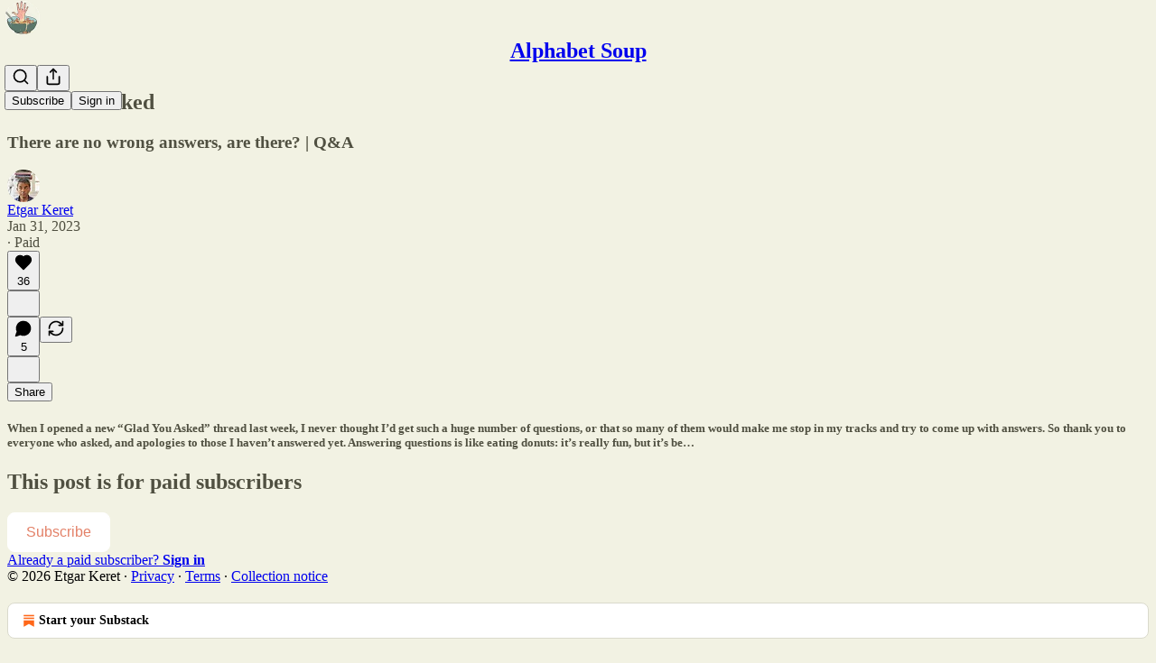

--- FILE ---
content_type: application/javascript
request_url: https://substackcdn.com/bundle/static/js/async/3324.13d11f87.js
body_size: 21342
content:
"use strict";(self.webpackChunksubstack=self.webpackChunksubstack||[]).push([["3324"],{75030:function(e,t,r){r.d(t,{A:()=>n});let n={elevatedTheme:"elevatedTheme-fBklGV"}},4438:function(e,t,r){r.d(t,{A:()=>n});let n={link:"link-LIBpto"}},72458:function(e,t,r){r.d(t,{A:()=>n});let n={avatar:"avatar-u8q6xB",ltr:"ltr-qDBmby",rtl:"rtl-zsi3Q8",overlap:"overlap-q75iOo",last:"last-JfNEJ_"}},78340:function(e,t,r){r.d(t,{A:()=>n});let n={buttonBase:"buttonBase-GK1x3M",buttonText:"buttonText-X0uSmG",grow:"grow-R0h_fk",size_xs:"size_xs-Q62jAa",sizeXs:"size_xs-Q62jAa",size_sm:"size_sm-G3LciD",sizeSm:"size_sm-G3LciD",size_md:"size_md-gCDS3o",sizeMd:"size_md-gCDS3o",size_lg:"size_lg-A_bUNK",sizeLg:"size_lg-A_bUNK",rounded:"rounded-SYxRdz",buttonStyle:"buttonStyle-r7yGCK",priority_primary:"priority_primary-RfbeYt",priorityPrimary:"priority_primary-RfbeYt","priority_primary-mono":"priority_primary-mono-P_CW5x",priorityPrimaryMono:"priority_primary-mono-P_CW5x",priority_destructive:"priority_destructive-NKsm9Q",priorityDestructive:"priority_destructive-NKsm9Q","priority_secondary-destructive":"priority_secondary-destructive-xg9221",prioritySecondaryDestructive:"priority_secondary-destructive-xg9221",loading:"loading-ddiesl",priority_secondary:"priority_secondary-S63h9o",prioritySecondary:"priority_secondary-S63h9o","priority_secondary-accent":"priority_secondary-accent-WwlIuq",prioritySecondaryAccent:"priority_secondary-accent-WwlIuq","priority_secondary-outline":"priority_secondary-outline-MgyjoK",prioritySecondaryOutline:"priority_secondary-outline-MgyjoK",priority_tertiary:"priority_tertiary-rlke8z",priorityTertiary:"priority_tertiary-rlke8z","priority_tertiary-accent":"priority_tertiary-accent-_S602l",priorityTertiaryAccent:"priority_tertiary-accent-_S602l",priority_quaternary:"priority_quaternary-kpMibu",priorityQuaternary:"priority_quaternary-kpMibu",media:"media-XfKJl4",textButton:"textButton-CeUBxU",iconButtonBase:"iconButtonBase-dJGHgN buttonBase-GK1x3M",iconButton:"iconButton-mq_Et5 iconButtonBase-dJGHgN buttonBase-GK1x3M",buttonSpinner:"buttonSpinner-GMiUY5"}},60539:function(e,t,r){r.d(t,{A:()=>n});let n={container:"container-jte8en",divider:"divider-Ti4OTa"}},57241:function(e,t,r){r.d(t,{A:()=>n});let n={layout:"layout-q5QzAB"}},55739:function(e,t,r){r.d(t,{A:()=>n});let n={backdrop:"backdrop-IqiELY",transition:"transition-CrwMKT",from:"from-UFAeOt",to:"to-HQoi62"}},74084:function(e,t,r){r.d(t,{A:()=>n});let n={closeButton:"closeButton-YU1ngO",absolute:"absolute-ecQ0HE",imageCloseButton:"imageCloseButton-YQIpP0"}},18359:function(e,t,r){r.d(t,{A:()=>n});let n={panel:"panel-ulWfet",mobile:"mobile-iKIEQ3",fullscreenMobile:"fullscreenMobile-uSmZ_w"}},3483:function(e,t,r){r.d(t,{A:()=>n});let n={spinner:"spinner-q_nGBK",thinker:"thinker-EMr_ky",radialProgress:"radialProgress-WMgO9h",linearProgress:"linearProgress-mKShnL",segmentedProgress:"segmentedProgress-nX6QlM",theme_default:"theme_default-qMdqgV",themeDefault:"theme_default-qMdqgV",theme_media:"theme_media-rlxg52",themeMedia:"theme_media-rlxg52",theme_accent:"theme_accent-G2_5gC",themeAccent:"theme_accent-G2_5gC",theme_success:"theme_success-CEeMXY",themeSuccess:"theme_success-CEeMXY",bg:"bg-UXIMqb",fg:"fg-MeJce5",spin:"spin-C_7zWX",linearProgressFill:"linearProgressFill-HZS3R2",segment:"segment-dbrb2q",active:"active-WElPWD"}},25616:function(e,t,r){r.d(t,{A:()=>n});let n={text:"text-D8GloI",badge:"badge-dwcqRz",static:"static-XUAQjT","frame-accent-fg-purple":"frame-accent-fg-purple-DS2Dz6",frameAccentFgPurple:"frame-accent-fg-purple-DS2Dz6"}},77700:function(e,t,r){r.d(t,{A:()=>n});let n={root:"root-JjzOuP",sm:"sm-NTA_dM",md:"md-t9_OLv",theme_error:"theme_error-iKFnqH",themeError:"theme_error-iKFnqH",thumb:"thumb-OAFcQz",theme_accent:"theme_accent-jLc1V8",themeAccent:"theme_accent-jLc1V8",theme_success:"theme_success-OT7UOf",themeSuccess:"theme_success-OT7UOf",theme_select:"theme_select-ZrBXM7",themeSelect:"theme_select-ZrBXM7"}},62614:function(e,t,r){r.d(t,{A:()=>n});let n={tag:"tag-XbOVLt",clickable:"clickable-nTmG6b",trailing:"trailing-TAQX7m",leading:"leading-mI5Ihl",fillIcon:"fillIcon-dQ0mii",theme_default:"theme_default-ZkFeoy",themeDefault:"theme_default-ZkFeoy",priority_primary:"priority_primary-uPxff5",priorityPrimary:"priority_primary-uPxff5",theme_accent:"theme_accent-Y2sqZY",themeAccent:"theme_accent-Y2sqZY",theme_error:"theme_error-Ob6GzK",themeError:"theme_error-Ob6GzK",theme_success:"theme_success-rIz3Am",themeSuccess:"theme_success-rIz3Am",theme_warn:"theme_warn-Cpi08d",themeWarn:"theme_warn-Cpi08d",theme_paid:"theme_paid-dQGqrS",themePaid:"theme_paid-dQGqrS",theme_substack:"theme_substack-jJ5UVL",themeSubstack:"theme_substack-jJ5UVL",theme_select:"theme_select-sAp6Wr",themeSelect:"theme_select-sAp6Wr",priority_secondary:"priority_secondary-AEjb79",prioritySecondary:"priority_secondary-AEjb79","priority_secondary-outline":"priority_secondary-outline-RpooJS",prioritySecondaryOutline:"priority_secondary-outline-RpooJS",priority_tertiary:"priority_tertiary-HMnJV4",priorityTertiary:"priority_tertiary-HMnJV4",media:"media-cKchX2"}},51637:function(e,t,r){r.d(t,{A:()=>n});let n={toast:"toast-IVcFeu",open:"open-wKtjtc",close:"close-IvWMAm",closeSwipe:"closeSwipe-BIL6rc"}},88419:function(e,t,r){r.d(t,{A:()=>n});let n={content:"content-etG1Ty"}},66760:function(e,t,r){r.d(t,{A:()=>n});let n={lock:"lock-Dt1XAq"}},23623:function(e,t,r){r.d(t,{a:()=>a});var n=r(4006),i=r(10996);let a=e=>{let{children:t,disable:r}=e;return r?(0,n.Y)(n.FK,{children:t}):(0,n.Y)(i.NP,{theme:"dark-theme",children:t})}},38305:function(e,t,r){r.d(t,{K:()=>a});var n=r(4006),i=r(84605);function a(e){let{array:t,limit:r,formatter:a=e=>e,othersFormatter:o=e=>e}=e,l=t.map(a).filter(Boolean).slice(0,r),{iString:c,iPlural:s}=(0,i.GO)(),d=c("and");if(0===l.length)return t.length?s("one person","%1 people",t.length):c("zero people");if(1===l.length)return l[0];if(2===l.length)return(0,n.FD)(n.FK,{children:[l[0]," ",d," ",l[1]]});let u=l.slice(0,-1).map(e=>(0,n.FD)(n.FK,{children:[e,", "]})),p=t.length-l.length;return p>0?(0,n.FD)(n.FK,{children:[u,d," ",o((0,n.FD)(n.FK,{children:[p+1," ",s("other","others",p+1)]}))]}):(0,n.FD)(n.FK,{children:[u,d," ",l[l.length-1]]})}},27437:function(e,t,r){r.r(t),r.d(t,{ProfileHoverCard:()=>l});var n=r(4006),i=r(7358),a=r(65824),o=r(30192);function l(e){let{trigger:t,subject:r,disabled:l,utmSource:c}=e;return(0,a.nL)(r)?(0,n.Y)(o.j,{trigger:t,disabled:l,children:(0,n.Y)(i.a,{subject:r,utmSource:c,trackOnShow:!0})}):(0,n.Y)(n.FK,{children:t})}},92825:function(e,t,r){r.d(t,{f:()=>A,S:()=>C});var n=r(4006),i=r(17402),a=r(89490),o=r(63136);function l(e){let{pub:t}=e,r=t.hero_text,i=t.rankingDetailFreeSubscriberCount;return r||i?(0,n.FD)(c,{children:[r&&(0,n.Y)(o.EY.B4,{clamp:3,children:r}),i&&(0,n.Y)(o.EY.B4,{color:"secondary",children:i})]}):null}let c=(0,a.I4)({display:"flex",direction:"column",gap:2});var s=r(84605),d=r(46271),u=r(35369),p=r(85050),m=r(39318);if(!/^(3195|7582|8893|9623)$/.test(r.j))var h=r(57324);function f(e){let{pub:t,isContributor:r,isSubscribed:i,utmSource:a}=e,{iString:o}=(0,s.GO)(),l=(0,d.Jd)(),c=(0,p.s)({surface:"profile"}),f=(0,m.eV6)(t,{user:l,addBase:!0,utm_source:a||h.VU.pubHoverCard,utm_medium:h.Jn.web,utm_campaign:h._9.profilePage});return r?null:(0,n.Y)(g,{children:i?(0,n.Y)(u.$n,{priority:"secondary-outline",href:f,size:"sm",children:o("Subscribed")}):(0,n.Y)(u.$n,{priority:"primary",href:f,onClick:c(t),size:"sm",children:o("Subscribe")})})}let g=(0,a.I4)({display:"flex",direction:"column",paddingTop:4});var v=r(81203);function y(e){var t;let{pub:r}=e,i=(0,m.fOI)(r),a=r.name||"",l=null!=(t=r.subdomain)?t:"";return(0,n.FD)(b,{children:[(0,n.FD)(_,{children:[(0,n.Y)(o.EY.B2,{weight:"medium",children:(0,n.Y)(o.Yq,{href:i,children:a})}),(0,n.Y)(o.EY.B4,{color:"secondary",children:(0,n.Y)(o.Yq,{href:i,children:l})})]}),(0,n.Y)(v.wg,{pub:r,size:48})]})}let b=(0,a.I4)({display:"flex",direction:"row",gap:12}),_=(0,a.I4)({display:"flex",direction:"column",flex:"grow",gap:2});var Y=r(57820);function w(){return(0,n.Y)(A,{children:(0,n.Y)(Y.y$,{flex:"grow",padding:40})})}var x=r(86500),k=r(76528);function C(e){var t;let{pubId:r,utmSource:a,trackOnShow:o}=e,{data:c}=(0,k.OU)("/api/v1/publication/public/".concat(r),{shouldRevalidate:!1});return((0,i.useEffect)(()=>{o&&c&&(0,x.u4)(x.qY.PUBLICATION_HOVER_CARD_SHOWN,{publication_id:r})},[o,null==c||null==(t=c.pub)?void 0:t.id]),c)?(0,n.FD)(A,{children:[(0,n.Y)(y,{pub:c.pub}),(0,n.Y)(l,{pub:c.pub}),(0,n.Y)(f,{isContributor:c.isContributor,isSubscribed:c.isSubscribed,pub:c.pub,utmSource:a})]}):(0,n.Y)(w,{})}let A=(0,a.I4)({display:"flex",direction:"column",sizing:"border-box",width:320,gap:12,padding:12})},84777:function(e,t,r){r.d(t,{m:()=>o});var n=r(4006),i=r(92825),a=r(30192);let o=e=>{let{pubId:t,trigger:r,utmSource:o,disabled:l}=e;return(0,n.Y)(a.j,{trigger:r,disabled:l,children:(0,n.Y)(i.S,{pubId:t,utmSource:o,trackOnShow:!0})})}},83126:function(e,t,r){r.d(t,{_:()=>o});var n=r(4006),i=r(97731),a=r(21673);function o(e){let{className:t,type:r,accentColor:o}=e;return(0,n.FD)(i.A,{name:"ReaderBadgeIcon",className:t,svgParams:{width:22,height:22,viewBox:"0 0 22 22"},fill:"none",stroke:"none",strokeWidth:1,children:[(0,n.Y)("circle",{cx:"11",cy:"11",r:"11",fill:"var(--color-bg-primary)"}),(0,n.Y)("circle",{cx:"11",cy:"11",r:"9",fill:o||a.v}),"subscribed"===r?(0,n.FD)(n.FK,{children:[(0,n.Y)("ellipse",{rx:"2.72196",ry:"2.68806",transform:"matrix(0.707101 -0.707113 0.707101 0.707113 12.926 12.9255)",stroke:"white"}),(0,n.Y)("ellipse",{rx:"2.72196",ry:"2.68806",transform:"matrix(0.707101 -0.707113 0.707101 0.707113 9.07543 9.07503)",stroke:"white"}),(0,n.Y)("ellipse",{rx:"2.68806",ry:"2.72196",transform:"matrix(-0.707101 -0.707113 -0.707101 0.707113 9.05152 12.9494)",stroke:"white"}),(0,n.Y)("ellipse",{rx:"2.68806",ry:"2.72196",transform:"matrix(-0.707101 -0.707113 -0.707101 0.707113 12.95 9.05009)",stroke:"white"})]}):(0,n.FD)(n.FK,{children:[(0,n.Y)("path",{d:"M11.9018 10.3229C11.9018 12.2029 10.3777 13.7269 8.49775 13.7269C6.61777 13.7269 5.09375 12.2029 5.09375 10.3229C5.09375 8.44296 6.61777 6.91894 8.49775 6.91894C10.3777 6.91894 11.9018 8.44296 11.9018 10.3229Z",stroke:"white"}),(0,n.Y)("path",{d:"M12.8178 13.4959C12.8178 15.3759 11.2938 16.8999 9.41377 16.8999C7.5338 16.8999 6.00977 15.3759 6.00977 13.4959C6.00977 11.6159 7.5338 10.0919 9.41377 10.0919C11.2938 10.0919 12.8178 11.6159 12.8178 13.4959Z",stroke:"white"}),(0,n.Y)("path",{d:"M15.9564 13.503C15.9564 15.383 14.4324 16.907 12.5524 16.907C10.6725 16.907 9.14844 15.383 9.14844 13.503C9.14844 11.623 10.6725 10.099 12.5524 10.099C14.4324 10.099 15.9564 11.623 15.9564 13.503Z",stroke:"white"}),(0,n.Y)("path",{d:"M14.4047 8.49824C14.4047 10.3782 12.8807 11.9022 11.0007 11.9022C9.1207 11.9022 7.59668 10.3782 7.59668 8.49824C7.59668 6.61826 9.1207 5.09424 11.0007 5.09424C12.8807 5.09424 14.4047 6.61826 14.4047 8.49824Z",stroke:"white"}),(0,n.Y)("path",{d:"M16.9066 10.3229C16.9066 12.2029 15.3826 13.7269 13.5026 13.7269C11.6227 13.7269 10.0986 12.2029 10.0986 10.3229C10.0986 8.44296 11.6227 6.91894 13.5026 6.91894C15.3826 6.91894 16.9066 8.44296 16.9066 10.3229Z",stroke:"white"})]})]})}},97731:function(e,t,r){r.d(t,{A:()=>d});var n=r(69277),i=r(70408),a=r(32641),o=r(4006),l=r(95977),c=r(92636),s=r(39891);let d=e=>{var{name:t,svgParams:r,isStatic:d,height:u,fill:p,stroke:m,version:h=4,strokeWidth:f=1.8,strokeLinecap:g,strokeLinejoin:v,alt:y,additionalStaticParams:b={},children:_}=e,Y=(0,a._)(e,["name","svgParams","isStatic","height","fill","stroke","version","strokeWidth","strokeLinecap","strokeLinejoin","alt","additionalStaticParams","children"]);let w=u?(r.width||1)*u/(r.height||1):r.width||1,x=u||r.height||1;return d?(0,o.Y)(l.A,(0,n._)({src:(0,s.dJ)((0,c.yR)("/icon/".concat(t),{v:h||4,height:2*x,fill:p,stroke:m,strokeWidth:2*f,strokeLinecap:g,strokeLinejoin:v}),2*w,{format:"png",crop:"scale"}),width:w,height:x,style:{maxWidth:"".concat(w,"px")},alt:y||""},b,Y)):(0,o.Y)("svg",(0,i._)((0,n._)({role:"img",style:u?{height:"".concat(x,"px"),width:"".concat(w,"px")}:void 0,width:w,height:x,viewBox:r.viewBox||"0 0 ".concat(r.width," ").concat(r.height),fill:p||r.fill||"none",strokeWidth:f||"number"==typeof f?Number(f):"number"==typeof r.strokeWidth?r.strokeWidth:1,stroke:m||r.stroke||"#000",strokeLinecap:g,strokeLinejoin:v,xmlns:"http://www.w3.org/2000/svg"},Y),{children:(0,o.FD)("g",{children:[(0,o.Y)("title",{children:y||""}),_]})}))}},58050:function(e,t,r){r.d(t,{A:()=>M,cC:()=>z,km:()=>S,ku:()=>A,tg:()=>N,uy:()=>I});var n=r(69277),i=r(79785),a=r(4006),o=r(91648),l=r.n(o),c=r(74242),s=r(31062),d=r(17402),u=r(25250),p=r(82936),m=r(84605),h=r(46271),f=r(72026),g=r(6547),v=r(94729),y=r(76528),b=r(68349),_=r(88774),Y=r(36372),w=r(46453),x=r(50963);function k(){let e=(0,i._)(["Followed ",""]);return k=function(){return e},e}function C(){let e=(0,i._)(["Unfollowed ",""]);return C=function(){return e},e}function A(e){let t=(0,h.Jd)();return(0,y.OU)("/api/v1/feed/following",(0,n._)({auto:!!t},e))}function I(){let{mutate:e}=(0,u.iX)();return function(){for(var t=arguments.length,r=Array(t),n=0;n<t;n++)r[n]=arguments[n];return e("/api/v1/feed/following",...r)}}function N(e,t){let{data:r}=A(t);return(null!=r?r:[]).includes(null!=e?e:0)}function M(e,t,r){let{isFollowing:n,toggle:i}=z(e,t,r),o=(0,h.Jd)(),l=(0,p.Hv)(null==e?void 0:e.id),c=!!(o&&e&&o.id!==e.id)&&!l,s=[];return c&&s.push((0,a.Y)(_.Dr,{leading:n?(0,a.Y)(g.A,{stroke:"var(--color-fg-primary)"}):(0,a.Y)(f.D,{stroke:"var(--color-fg-primary)"}),onClick:i,children:n?"Unfollow":"Follow"})),s}function z(e,t,r,n){let i=(0,h.Jd)(),{onboardingModalRef:o,requireLogin:d}=(0,w.eE)(),u=N(null==e?void 0:e.id,n),{mutate:p,data:f}=A(n),g=(0,Y.d)(),y=(0,x.$k)((null==e?void 0:e.name)||""),{iString:_,iTemplate:I}=(0,m.GO)(),M=async n=>{if(e){if(!i&&o.current)return void(d?d():o.current.open());p(function(){let t=arguments.length>0&&void 0!==arguments[0]?arguments[0]:[];return n?[...t,e.id]:l()(t,e.id)},{revalidate:!1});try{await (0,v.x6)("/api/v1/feed/".concat(e.id,"/follow"),{method:n?"POST":"DELETE",json:{surface:t,noteId:r}}),g.popToast(()=>(0,a.Y)(Y.y,{Icon:n?c.A:s.A,text:n?I(k(),y):I(C(),y),cta:_("Undo"),onAccept:()=>M(!n)}))}catch(e){g.popToast(()=>(0,a.Y)(Y.y,{text:(0,b.uX)(e)}));return}}};return{isFollowing:u,toggle:()=>M(!u),isLoaded:!!f}}function S(e,t,r){let{isFollowing:n,toggle:i}=z(e,t,r),[a,o]=(0,d.useState)(!1);return{isFollowing:n,buttonProps:{onClick:()=>{i(),n||o(!0)},onMouseLeave:()=>o(!1)}}}},46271:function(e,t,r){if(r.d(t,{Jd:()=>g,Qg:()=>v,ur:()=>y,vu:()=>f}),/^(1889|2101|2210|4558|5775|6578|887|8981)$/.test(r.j))var n,i,a,o,l=r(69277);if(/^(1889|2101|2210|4558|5775|6578|887|8981)$/.test(r.j))var c=r(70408);var s=r(4006),d=r(17402),u=r(94729);let p="undefined"!=typeof window&&null!=(a=null==(n=window._preloads)?void 0:n.user)?a:null,m="undefined"!=typeof window&&null!=(o=null==(i=window._preloads)?void 0:i.userSettings)?o:{},h=(0,d.createContext)({user:p,setUser:()=>void 0,userSettings:m,changeSetting:()=>Promise.resolve()});function f(e){let{defaultValue:t,userSettings:r,children:n}=e,[i,a]=(0,d.useState)(t||p),[o,f]=(0,d.useState)(null!=r?r:m),g=async(e,t,r,n)=>{if(!i&&!(null==n?void 0:n.token))return;let a=o[e];f((0,c._)((0,l._)({},o),{[e]:t}));try{await (0,u.x6)("/api/v1/user-setting",{method:"PUT",json:{type:e,value_bool:"bool"!==r&&(r||"boolean"!=typeof t)?void 0:t,value_datetime:"datetime"!==r&&(r||"string"!=typeof t)?void 0:t,value_text:"text"===r?t:void 0,token:null==n?void 0:n.token}})}catch(t){if(t instanceof u.fk)alert(t.getMessage()),f(t=>(0,c._)((0,l._)({},t),{[e]:a}));else throw t}},v=(0,d.useMemo)(()=>({user:i,setUser:a,userSettings:o,changeSetting:g}),[i,o]);return(0,s.Y)(h.Provider,{value:v,children:n})}function g(){return(0,d.useContext)(h).user}function v(){return(0,d.useContext)(h).userSettings}function y(){return(0,d.useContext)(h)}h.displayName="UserContext"},82203:function(e,t,r){r.d(t,{K:()=>d});var n=r(4006),i=r(32485),a=r.n(i),o=r(95977),l=r(41232),c=r(39891),s=r(87300);function d(e){let{src:t,size:r,framed:i,alt:d}=e;return(0,n.Y)(o.A,{className:a()(l.A.avatar,s.A.avatar,i&&s.A.framed),src:(0,c.dJ)(t),alt:d,style:{width:r,height:r,minWidth:r,minHeight:r,objectFit:"cover",margin:0,display:"inline",borderRadius:"50%"},width:r,height:r})}},31354:function(e,t,r){r.d(t,{O:()=>l,j:()=>o});var n=r(4006),i=r(17402);let a=(0,i.createContext)({});function o(e){let{entityKey:t,children:r}=e;return(0,n.Y)(a.Provider,{value:{entityKey:t},children:r})}function l(){return(0,i.useContext)(a).entityKey}},72026:function(e,t,r){r.d(t,{D:()=>i});var n=r(4006);function i(e){let{size:t=20,stroke:r="var(--color-light-fg-secondary)"}=e;return(0,n.Y)("svg",{width:t,height:t,viewBox:"0 0 24 24",fill:"none",stroke:r,xmlns:"http://www.w3.org/2000/svg",children:(0,n.Y)("path",{id:"Vector",d:"M18.6471 15.3333V18.6667M18.6471 18.6667L18.6471 22M18.6471 18.6667H22M18.6471 18.6667H15.2941M3 22C3 17.7044 6.69722 14.2222 11.258 14.2222C12.0859 14.2222 12.8854 14.3369 13.6394 14.5505M16.4118 6.44444C16.4118 8.89904 14.4102 10.8889 11.9412 10.8889C9.47214 10.8889 7.47059 8.89904 7.47059 6.44444C7.47059 3.98985 9.47214 2 11.9412 2C14.4102 2 16.4118 3.98985 16.4118 6.44444Z",strokeWidth:"2",strokeLinecap:"round","stroke-linejoin":"round"})})}},25859:function(e,t,r){r.d(t,{NY:()=>_,RC:()=>w,Yq:()=>x,yp:()=>Y});var n=r(69277),i=r(70408),a=r(32641),o=r(4006),l=r(32485),c=r.n(l);r(17402);var s=r(27437),d=r(84777),u=r(84605),p=r(46271);if(!/^(3195|7582|8893|9623)$/.test(r.j))var m=r(99662);var h=r(63136),f=r(83629),g=r(83357),v=r(39318),y=r(28700),b=r(4438);function _(e){var{user:t,utm_source:r,utm_content:l,ellipsis:c,useYou:s,onClick:d}=e,m=(0,a._)(e,["user","utm_source","utm_content","ellipsis","useYou","onClick"]);let{iString:h}=(0,u.GO)(),f=(0,p.Jd)(),g=(null==t?void 0:t.id)||(null==t?void 0:t.user_id)||0,v=s&&(null==f?void 0:f.id)===g?h("You"):"name"in t?t.name:h("User");return(0,o.Y)(Y,(0,i._)((0,n._)({user:t,utm_source:r,utm_content:l,ellipsis:c,onClick:d},m),{children:v}))}function Y(e){var{user:t,utm_source:r,utm_content:l,children:c,onClick:d,ellipsis:u}=e,p=(0,a._)(e,["user","utm_source","utm_content","children","onClick","ellipsis"]);let h=(0,i._)((0,n._)({},t),{id:t.author_id||t.user_id||t.id,name:t.user_profile_name||t.author_name||t.name,handle:(null==t?void 0:t.handle)||(null==t?void 0:t.author_handle)});return(0,o.Y)(s.ProfileHoverCard,{subject:h,utmSource:"feed",trigger:(0,o.Y)(x,(0,i._)((0,n._)({href:(0,y.gY)(t,{noBase:f.Z,utm_content:l,utm_source:r}),onClick:d,showBack:!0,ellipsis:u,className:p.className,target:(0,m.y)()?"_blank":void 0},p),{children:c}))})}function w(e){var{publication:t,utm_source:r,utm_content:l,children:c,onClick:s,ellipsis:u}=e,p=(0,a._)(e,["publication","utm_source","utm_content","children","onClick","ellipsis"]);return(0,o.Y)(d.m,{pubId:t.id,utmSource:"feed",trigger:(0,o.Y)(x,(0,i._)((0,n._)({href:(0,v.yRP)("".concat(t.base_url,"/"),{utm_content:l,utm_source:r}),onClick:s,ellipsis:u,className:p.className,target:(0,m.y)()?"_blank":void 0},p),{children:c}))})}function x(e){var{weight:t,color:r,decoration:l="hover-underline",ellipsis:s,native:d,className:u}=e,p=(0,a._)(e,["weight","color","decoration","ellipsis","native","className"]);let m=p.href,f=null==m?void 0:m.match(/^([a-z]+:)?\/\//),v=null!=d?d:f&&!(null==m?void 0:m.startsWith(document.location.origin));return(0,o.Y)(h.EY,{as:"span",ellipsis:s,weight:t,color:r,decoration:l,children:v?(0,o.Y)("a",(0,i._)((0,n._)({},p),{className:c()(u,b.A.link)})):(0,o.Y)(g.N,(0,i._)((0,n._)({},p),{className:c()(u,b.A.link)}))})}},6547:function(e,t,r){if(r.d(t,{A:()=>l}),/^(1889|2101|6578|887|8981)$/.test(r.j))var n=r(69277);if(/^(1889|2101|6578|887|8981)$/.test(r.j))var i=r(70408);if(/^(1889|2101|6578|887|8981)$/.test(r.j))var a=r(32641);var o=r(4006);function l(e){var{size:t=20,stroke:r="var(--color-light-fg-secondary)"}=e,l=(0,a._)(e,["size","stroke"]);return(0,o.Y)("svg",(0,i._)((0,n._)({},l),{width:t,height:t,viewBox:"0 0 24 24",fill:"none",stroke:r,xmlns:"http://www.w3.org/2000/svg",children:(0,o.Y)("path",{id:"Vector",d:"M3 22C3 17.7044 6.69722 14.2222 11.258 14.2222C11.5081 14.2222 11.7556 14.2326 12 14.2531M21.0039 16.3098L18.6469 18.6668M18.6469 18.6668L16.2899 21.0239M18.6469 18.6668L21.0178 21.0377M18.6469 18.6668L16.276 16.2959M16.4118 6.44444C16.4118 8.89904 14.4102 10.8889 11.9412 10.8889C9.47214 10.8889 7.47059 8.89904 7.47059 6.44444C7.47059 3.98985 9.47214 2 11.9412 2C14.4102 2 16.4118 3.98985 16.4118 6.44444Z",strokeWidth:"2",strokeLinecap:"round","stroke-linejoin":"round"})}))}},99662:function(e,t,r){r.d(t,{y:()=>n});function n(){return"undefined"!=typeof document&&document.location.pathname.startsWith("/embed/")}},56804:function(e,t,r){if(r.d(t,{o:()=>l,z:()=>c}),!/^(7582|8893|9623)$/.test(r.j))var n=r(69277);if(!/^(7582|8893|9623)$/.test(r.j))var i=r(70408);var a=r(99862),o=r(68349);function l(e,t){let r=arguments.length>2&&void 0!==arguments[2]?arguments[2]:{};e.defaultPrevented||(e.preventDefault(),c(t,(0,i._)((0,n._)({},r),{newTab:r.newTab||e.metaKey||e.ctrlKey||1===e.button})))}function c(e){let{native:t=!1,newTab:r=!1,replace:n,state:i}=arguments.length>1&&void 0!==arguments[1]?arguments[1]:{};r?Object.assign(document.createElement("a"),{target:"_blank",rel:"noopener",href:e}).click():t||(0,o.EW)(e)!==(0,o.EW)(window.location.href)?window.location.assign(e):"react-router"===window.__SUBSTACK_ROUTER_TYPE__?window.__reactRouterNavigate(s(e),{replace:n,state:i}):((0,a.route)(s(e),n),void 0!==i&&history.replaceState(i,""))}function s(e){try{let{pathname:t,search:r,hash:n}=new URL(e);return"".concat(t).concat(r).concat(n)}catch(t){return e}}},76528:function(e,t,r){r.d(t,{AA:()=>c,OU:()=>l,fk:()=>o.fk});var n=r(69277),i=r(32641),a=r(25250),o=r(94729);function l(e){let t=arguments.length>1&&void 0!==arguments[1]?arguments[1]:{},r=arguments.length>2?arguments[2]:void 0;var{deps:l,auto:c=!0,massage:s=async e=>e,shouldRevalidate:d=!0}=t,u=(0,i._)(t,["deps","auto","massage","shouldRevalidate"]);return(0,a.Ay)(c?l?[...l,e]:e:null,()=>(0,o.x6)(e,u).then(s),(0,n._)({},d?null:{revalidateIfStale:!1,revalidateOnFocus:!1,revalidateOnReconnect:!1},r))}function c(e){let t=arguments.length>1&&void 0!==arguments[1]?arguments[1]:{};var{deps:r}=t,n=(0,i._)(t,["deps"]);(0,a.uv)(r?[...r,e]:e,()=>(0,o.x6)(e,n))}},35369:function(e,t,r){r.d(t,{$n:()=>Y,Bj:()=>x,C3:()=>_,K0:()=>k,Nm:()=>y,az:()=>w,fv:()=>C,mZ:()=>A,vx:()=>b});var n=r(69277),i=r(70408),a=r(32641),o=r(4006),l=r(32485),c=r.n(l),s=r(17402),d=r(84605),u=r(68349),p=r(89490),m=r(76977),h=r(64456),f=r(57820),g=r(63136),v=r(78340);let y=(0,s.forwardRef)((e,t)=>{var{onClick:r,href:l,localNavigation:s,newTab:d,className:m,resetCss:h,state:f,replace:g}=e,y=(0,a._)(e,["onClick","href","localNavigation","newTab","className","resetCss","state","replace"]);let b=l?e=>{r&&(r.call(e.target,e),e.defaultPrevented)||(0,u.V2)(l,{event:e,local_navigation:s,newTab:d,replace:g,state:f})}:r;return(0,o.Y)(p.az,(0,i._)((0,n._)({as:"button",tabIndex:0,type:"button"},y),{ref:t,className:c()("pencraft",m,h&&v.A.buttonBase),onClick:b,"data-href":l}))});function b(e){var{href:t,children:r,newTab:l,localNavigation:s=!0,className:d,resetCss:u,priority:p="primary",size:m="md",rounded:h=!1,leading:f,trailing:g,loading:y}=e,b=(0,a._)(e,["href","children","newTab","localNavigation","className","resetCss","priority","size","rounded","leading","trailing","loading"]);return(0,o.FD)("a",(0,i._)((0,n._)({className:_({className:c()("pencraft",d,u&&v.A.buttonBase),priority:p,size:m,rounded:h,leading:f,trailing:g,loading:y}),href:t,target:l?"_blank":void 0,native:!!s&&void 0},b),{children:[y&&(0,o.Y)(w,{priority:p}),f,r,g]}))}function _(e){let{className:t,priority:r,size:n,rounded:i,leading:a,trailing:o,loading:l}=e;return c()(t,v.A.buttonBase,v.A.buttonText,v.A.buttonStyle,v.A["priority_".concat(r)],v.A["size_".concat(n)],i&&v.A.rounded,null!=a&&v.A.hasLeading,null!=o&&v.A.hasTrailing,l&&v.A.loading)}y.displayName="UnstyledButton";let Y=(0,s.forwardRef)(function(e,t){var{className:r,priority:l="primary",size:c="md",rounded:s,disabled:d,leading:u,trailing:p,children:m,loading:h}=e,f=(0,a._)(e,["className","priority","size","rounded","disabled","leading","trailing","children","loading"]);return(0,o.FD)(y,(0,i._)((0,n._)({className:_({className:r,priority:l,size:c,rounded:s,leading:u,trailing:p,loading:h}),disabled:d||h,"aria-busy":h?"true":void 0},f),{ref:t,children:[h&&(0,o.Y)(w,{priority:l}),u,m,p]}))}),w=e=>{let{priority:t}=e,{iString:r}=(0,d.GO)();return(0,o.FD)(o.FK,{children:[(0,o.Y)(f.y$,{size:20,className:c()(v.A.buttonSpinner,("primary"===t||"primary-mono"===t||"destructive"===t)&&v.A.spinnerLight)}),(0,o.Y)("span",{className:"sr-only",children:r("Loading")})]})};Y.displayName="Button";let x=(0,s.forwardRef)((e,t)=>{var{className:r,priority:l="primary",size:s="md",rounded:d,disabled:u,leading:p,trailing:m,children:h}=e,f=(0,a._)(e,["className","priority","size","rounded","disabled","leading","trailing","children"]);return(0,o.Y)(Y,(0,i._)((0,n._)({className:c()(r,v.A.media,d&&v.A.rounded),priority:l,size:s,disabled:u,leading:p,trailing:m,children:h},f),{ref:t}))});x.displayName="MediaButton";let k=(0,s.forwardRef)((e,t)=>{var{className:r,size:l="md",priority:s="secondary",rounded:d=!1,children:u}=e,p=(0,a._)(e,["className","size","priority","rounded","children"]);let m=(0,h.j)(u),f=p["aria-label"]||m;return(0,o.Y)(y,(0,i._)((0,n._)({className:c()(r,v.A.iconButton,v.A.buttonStyle,null!=l&&v.A["size_".concat(l)],s&&v.A["priority_".concat(s)],d&&v.A.rounded),"aria-label":f},p),{ref:t,children:u}))});k.displayName="IconButton";let C=/^(3195|7582|8893|9623)$/.test(r.j)?null:(0,s.forwardRef)((e,t)=>{var{label:r,icon:l,size:s=56,priority:d="secondary",className:u}=e,p=(0,a._)(e,["label","icon","size","priority","className"]);return(0,o.FD)(m.VP,{gap:8,alignItems:"center",width:s,children:[(0,o.Y)(y,(0,i._)((0,n._)({resetCss:!0,className:c()(u,v.A.buttonStyle,d&&v.A["priority_".concat(d)]),display:"flex",justifyContent:"center",alignItems:"center",width:s,height:s,radius:"lg",overflow:"hidden",position:"relative",animate:!0,"aria-label":r},p),{ref:t,children:l})),(0,o.Y)(g.EY.B5,{weight:"semibold",color:"primary",textAlign:"center",children:r})]})}),A=(0,s.forwardRef)((e,t)=>{var{className:r,size:l="md",priority:s="primary",children:d}=e,u=(0,a._)(e,["className","size","priority","children"]);let p=(0,h.j)(d),m=u["aria-label"]||p;return(0,o.Y)(k,(0,i._)((0,n._)({className:c()(r,v.A.media,v.A["size_".concat(l)],v.A["priority_".concat(s)]),size:l,priority:s,"aria-label":m},u),{ref:t,children:d}))});A.displayName="MediaIconButton"},33727:function(e,t,r){r.d(t,{Z:()=>_});var n=r(69277),i=r(70408),a=r(32641),o=r(4006),l=r(97213),c=r(17402),s=r(78649),d=r(89490),u=r(35369),p=r(76977),m=r(20500),h=r(76171),f=r(57820),g=r(75303),v=r(63136),y=r(56720);let b=()=>(0,o.Y)(p.VP,{flex:"grow",justifyContent:"center",alignItems:"center",children:(0,o.Y)(f.y$,{})}),_=e=>{var t,r,l,{children:u,gap:p=8,direction:m="column",radius:h="md",outline:f="detail",bg:v="primary",elevated:y=!0,loading:_,href:Y,onClick:w}=e,x=(0,a._)(e,["children","gap","direction","radius","outline","bg","elevated","loading","href","onClick"]);let k=Y||w,C=y?s.Q:c.Fragment,A=(0,o.Y)(d.az,(0,i._)((0,n._)({display:"flex",sizing:"border-box",direction:m,bg:v,outline:f,radius:h,gap:p,shadow:null!=(t=x.shadow)?t:y?"xs":void 0,pressable:null!=(r=x.pressable)?r:k?"lg":void 0,cursor:null!=(l=x.cursor)?l:k?"pointer":void 0},x),{children:_?(0,o.Y)(b,{}):u}));return(0,o.Y)(C,{children:k?(0,o.Y)(g.AE,{href:Y,onClick:w,children:A}):A})};_.Title=e=>{let{children:t}=e;return(0,o.Y)(h.JU,{ellipsis:!0,children:t})},_.Header=e=>{let{children:t}=e;return(0,o.Y)(p.fI,{justifyContent:"space-between",gap:12,paddingTop:20,paddingX:{desktop:20,mobile:12},children:t})},_.Body=e=>{var{children:t}=e,r=(0,a._)(e,["children"]);return(0,o.Y)(p.VP,(0,i._)((0,n._)({paddingX:{desktop:20,mobile:12}},r),{children:t}))},_.Footer=e=>{let{children:t}=e;return(0,o.Y)(p.VP,{paddingBottom:20,paddingX:{desktop:20,mobile:12},children:t})},_.Description=e=>{let{children:t}=e;return(0,o.Y)(m.EE,{children:t})},_.Loading=b,_.Value=e=>{let{children:t,size:r="md"}=e,n="sm"===r?v.EY.H3:v.EY.H2;return(0,o.Y)(n,{className:"value-MNKe0r",children:t})},_.Tooltip=e=>{let{title:t,text:r,disabled:n}=e;return(0,o.Y)(y.m_,{title:t,text:r,disabled:n,delayEnter:250,children:(0,o.Y)(p.ov,{width:20,height:20,children:(0,o.Y)(u.K0,{priority:"quaternary",size:"xs",children:(0,o.Y)(l.A,{size:16})})})})}},10238:function(e,t,r){r.d(t,{AG:()=>c,GJ:()=>a,QW:()=>o,Up:()=>l,eQ:()=>n,iC:()=>i});let n=1003,i=1002,a=1001,o=1e3,l=999,c=998},20500:function(e,t,r){r.d(t,{EE:()=>c,yn:()=>s});var n=r(69277),i=r(32641),a=r(4006),o=r(17402),l=r(63136);let c=(0,o.forwardRef)((e,t)=>{var{className:r}=e,o=(0,i._)(e,["className"]);return(0,a.Y)(l.EY.B4,(0,n._)({as:"span",color:"secondary",ref:t,className:r},o))}),s=/^(7582|8893)$/.test(r.j)?null:(0,o.forwardRef)((e,t)=>{var{className:r}=e,o=(0,i._)(e,["className"]);return(0,a.Y)(l.EY.B4,(0,n._)({as:"span",color:"error",ref:t,className:r},o))})},76171:function(e,t,r){r.d(t,{JU:()=>m,Sy:()=>f,sb:()=>h});var n=r(69277),i=r(70408),a=r(32641),o=r(4006),l=r(75159),c=r(32485),s=r.n(c),d=r(17402),u=r(76977),p=r(63136);let m=(0,d.forwardRef)((e,t)=>{var{className:r,children:c,htmlFor:d}=e,u=(0,a._)(e,["className","children","htmlFor"]);return(0,o.Y)(l.b,{asChild:!0,htmlFor:d,children:(0,o.Y)(p.EY.B4,(0,i._)((0,n._)({as:"label",weight:"medium",color:"primary",ref:t,cursor:"inherit",className:s()("pencraft",r)},u),{children:c}))})}),h=/^(3195|7582|8893|9623)$/.test(r.j)?null:(0,d.forwardRef)((e,t)=>{var{className:r,children:l}=e,c=(0,a._)(e,["className","children"]);return(0,o.Y)(m,(0,i._)((0,n._)({ref:t,className:r},c),{children:(0,o.FD)(u.Ye,{gap:4,alignItems:"center",children:[l,(0,o.Y)(v,{})]})}))}),f=/^(3195|7582|8893|9623)$/.test(r.j)?null:(0,d.forwardRef)((e,t)=>{var{className:r,children:l,hint:c}=e,s=(0,a._)(e,["className","children","hint"]);return(0,o.Y)(m,(0,i._)((0,n._)({ref:t,className:r},s),{children:(0,o.FD)(u.Ye,{gap:4,justifyContent:"space-between",children:[l,(0,o.Y)(g,{text:c})]})}))}),g=e=>{let{text:t}=e;return(0,o.Y)(p.EY,{color:"secondary",weight:"regular",children:t})},v=()=>(0,o.Y)(p.EY,{as:"span",color:"error",children:"*"})},75177:function(e,t,r){r.d(t,{N:()=>o});var n=r(4006),i=r(16074);if(!/^(7582|8893|9623)$/.test(r.j))var a=r(88206);function o(){return(0,n.Y)(i.c,{paddingY:4,pullX:a.aM})}},43145:function(e,t,r){r.d(t,{BZ:()=>Y,Dr:()=>y,T6:()=>w,VS:()=>_,Zw:()=>b});var n=r(69277),i=r(70408),a=r(32641),o=r(4006),l=r(81801),c=r(32485),s=r.n(c),d=r(17402),u=r(89490),p=r(35369),m=r(33397),h=r(88206),f=r(63136),g=r(11510),v=r(76722);let y=(0,d.forwardRef)(function(e,t){var{priority:r="primary",className:c,leading:u,trailing:f,children:y,href:_,download:Y,disabled:x,onClick:k,closeMenu:C,backgroundColor:A}=e,I=(0,a._)(e,["priority","className","leading","trailing","children","href","download","disabled","onClick","closeMenu","backgroundColor"]);let N=_?"a":p.Nm,{close:M}=(0,m.K)(),z=(0,g.Iu)();return(0,o.Y)(l.W.Item,{children:(0,o.FD)(N,(0,i._)((0,n._)({},I),{className:s()(v.A.item,v.A["priority_".concat(r)],z&&v.A.mobile,x&&v.A.disabled,c),style:(0,n._)({"--padding-x":z?"".concat(h.Ri.mobile,"px"):"".concat(h.Ri.desktop,"px"),"--padding-y":z?"".concat(h.YW.mobile,"px"):"".concat(h.YW.desktop,"px"),"--min-height":z?"".concat(h.vo.mobile,"px"):"".concat(h.vo.desktop,"px")},A?{background:A}:{}),resetCss:!0,onClick:e=>{x||(k&&k(e),!e.defaultPrevented&&(M?M():C&&C()))},href:x?"javascript:void(0)":_,download:Y,ref:t,children:[u&&(0,o.Y)(w,{children:(0,d.cloneElement)(u,{size:h.gy})}),(0,o.Y)(b,{priority:r,children:y}),f&&(0,o.Y)(w,{children:(0,d.cloneElement)(f,{size:h.gy})})]}))})});function b(e){let{priority:t,children:r}=e;return(0,o.Y)(f.EY.B4,{color:"destructive"===t?"error":"accent"===t?"accent":t,weight:"medium",align:"left",flex:"grow",children:r})}function _(e){let{children:t}=e;return(0,o.Y)(f.EY.B5,{color:"secondary",align:"left",children:t})}let Y=(0,u.I4)({width:h.gy,height:h.gy}),w=(0,u.I4)({display:"flex",flex:"auto",width:24,height:24,alignItems:"center",justifyContent:"center"})},99907:function(e,t,r){r.d(t,{H:()=>s});var n=r(4006),i=r(76977);if(!/^(7582|8893|9623)$/.test(r.j))var a=r(88206);var o=r(75177),l=r(63136),c=r(11510);function s(e){let{title:t,children:r,isFirst:a=!1,isHidden:l=!1}=e;return(0,n.FD)(i.VP,{gap:2,display:l?"none":"flex",children:[!a&&(0,n.Y)(o.N,{}),t&&(0,n.Y)(d,{children:t}),r]})}function d(e){let{children:t}=e,r=(0,c.Iu)();return(0,n.Y)(l.EY.B5,{color:"secondary",weight:"regular",paddingX:r?a.Ri.mobile:a.Ri.desktop,paddingTop:4,children:t})}},88206:function(e,t,r){r.d(t,{Ri:()=>c,YW:()=>s,aM:()=>l,gy:()=>o,lW:()=>i,o1:()=>u,ph:()=>n,vV:()=>a,vo:()=>d});let n=.975,i=8,a=250,o=16,l=4,c={desktop:6,mobile:12},s={desktop:6,mobile:8},d={desktop:32,mobile:40},u={position:"fixed",bottom:8,left:8,right:8,top:"auto",transform:"none"}},80988:function(e,t,r){r.d(t,{a:()=>f,k:()=>g});var n=r(4006),i=r(35426),a=r(38390),o=r(89490),l=r(10238),c=r(90460),s=r(10996),d=r(45346),u=r(48028),p=r(55734),m=r(11510),h=r(57241);function f(e){let{isOpen:t,onOpen:r=()=>void 0,onClose:o=()=>void 0,children:l,width:h=440,className:f,initialFocus:v,fullscreenMobile:y,disableCloseOnBackdropClick:b=!1,renderOverReactLaagPortal:_=!1,testId:Y="modal",style:w}=e,x=(0,m.Iu)();(0,c.h)(t);let k=x&&!y?p.r:p.p;return(0,n.Y)(a.bL,{open:t,onOpenChange:e=>{e?null==r||r():null==o||o()},children:(0,n.Y)(a.ZL,{forceMount:!0,children:(0,n.Y)(i.e.Root,{show:t,children:(0,n.FD)(g,{renderOverReactLaagPortal:_,children:[(0,n.Y)(d.B,{children:(0,n.Y)(d.k,{onClose:o,disableCloseOnBackdropClick:b})}),(0,n.Y)(s.e$,{children:(0,n.Y)(k,{children:(0,n.Y)(u.I,{onClose:o,fullscreenMobile:y,width:h,className:f,initialFocus:v,disableCloseOnBackdropClick:b,testId:Y,style:w,children:l})},x?"mobile":"desktop")})]})})})})}function g(e){let{children:t,renderOverReactLaagPortal:r}=e;return(0,n.Y)(o.az,{className:h.A.layout,style:{zIndex:r?l.Up+1:l.Up},children:t})}},45346:function(e,t,r){r.d(t,{B:()=>c,k:()=>l});var n=r(4006),i=r(35426),a=r(38390);r(17402);var o=r(55739);function l(e){let{onClose:t,disableCloseOnBackdropClick:r}=e;return(0,n.Y)(a.hJ,{forceMount:!0,className:o.A.backdrop,onClick:()=>{r||t()}})}function c(e){let{children:t}=e;return(0,n.Y)(i.e.Child,{enter:o.A.transition,enterFrom:o.A.from,enterTo:o.A.to,leave:o.A.transition,leaveFrom:o.A.to,leaveTo:o.A.from,children:t})}},12601:function(e,t,r){r.d(t,{It:()=>f,MM:()=>g,RY:()=>v,X_:()=>y,Y9:()=>Y,iF:()=>w,jl:()=>d});var n=r(69277),i=r(4006),a=r(17402),o=r(89490),l=r(63136),c=r(54754),s=r(11510);let d=e=>{let{primaryButton:t,secondaryButton:r,tertiaryButton:n,buttonDivider:o,caption:l,showDivider:d,direction:p="row",alignButtons:m="end"}=e,h=(0,s.Iu)(),b="stretch"===m,k="column"===p||b||h,C=!!r||!!t||!!n,A=b?_:a.Fragment,I=[n,r,t].filter(Boolean).map(e=>(0,i.Y)(A,{children:e}));return(0,i.FD)(d?k?y:v:k?g:f,{children:[l&&(0,i.Y)(u,{caption:l,textAlign:k?"center":"left"}),C&&(0,i.Y)(k?b?x:w:Y,{children:o?(0,i.Y)(c.r,{separator:o,children:I}):I})]})},u=e=>{let{caption:t,textAlign:r="left"}=e;return(0,i.Y)(k,{children:(0,i.Y)(l.EY.B4,{as:"span",color:"secondary",textAlign:r,children:t})})},p={display:"flex",direction:"row",gap:12,paddingX:20,paddingBottom:20,alignItems:"center"},m={paddingTop:16,paddingBottom:16,borderTop:"detail"},h={direction:"column-reverse",alignItems:"stretch",gap:16},f=(0,o.I4)((0,n._)({},p)),g=(0,o.I4)((0,n._)({},p,h)),v=(0,o.I4)((0,n._)({},p,m)),y=(0,o.I4)((0,n._)({},p,m,h)),b={display:"flex",direction:"row",alignItems:"center",justifyContent:"end",flex:"grow",gap:12},_=(0,o.I4)({display:"flex",direction:"column",flex:"grow"}),Y=(0,o.I4)((0,n._)({},b)),w=(0,o.I4)((0,n._)({},b,{direction:"column-reverse",alignItems:"stretch"})),x=(0,o.I4)((0,n._)({},b,{alignItems:"stretch"})),k=(0,o.I4)({display:"flex",direction:"column"})},34762:function(e,t,r){r.d(t,{q:()=>a});var n=r(4006),i=r(89490);let a=()=>(0,n.Y)(i.az,{height:20})},84843:function(e,t,r){r.d(t,{$q:()=>y,Io:()=>v,J:()=>_,P0:()=>z,UG:()=>N,Ud:()=>x,fS:()=>P,ph:()=>b,qx:()=>w,rQ:()=>g});var n=r(69277),i=r(4006),a=r(38390),o=r(32485),l=r.n(o),c=r(48697),s=r(23623),d=r(73164),u=r(89490),p=r(35369),m=r(76977),h=r(63136),f=r(74084);function g(e){let t,r,{onClose:n,showClose:a=!1,title:o,description:l,icon:c,showDivider:s=!1,alignItems:d="start",isInsideDialog:u=!0}=e;return"center"===d?(t=s?S:M,r=D):(t=s?z:N,r=P),(0,i.FD)(t,{children:[c,(0,i.FD)(r,{children:[o&&(0,i.Y)(y,{text:o,isInsideDialog:u}),l&&(0,i.Y)(b,{text:l,isInsideDialog:u})]}),a&&n&&(0,i.Y)(_,{onClose:n})]})}function v(e){let{onClose:t,showClose:r=!1,image:n}=e;return(0,i.FD)(N,{children:[n,r&&t&&(0,i.Y)(Y,{onClose:t})]})}function y(e){let{text:t,isInsideDialog:r}=e,n=r?a.hE:"span";return(0,i.Y)(n,{asChild:!0,children:(0,i.Y)(h.EY.B2,{weight:"semibold",color:"primary",as:"span",children:t})})}function b(e){let{text:t,isInsideDialog:r}=e,n=r?a.VY:"span";return(0,i.Y)(n,{asChild:!0,children:(0,i.Y)(h.EY.B3,{color:"secondary",as:"span",children:t})})}function _(e){let{onClose:t,position:r="absolute"}=e;return(0,i.Y)(p.K0,{priority:"quaternary",size:"sm",title:"Close",onClick:t,"aria-label":"close",position:r,className:l()(f.A.closeButton,f.A[r]),children:(0,i.Y)(c.A,{size:20})})}function Y(e){let{onClose:t}=e;return(0,i.Y)(s.a,{children:(0,i.Y)(a.bm,{asChild:!0,children:(0,i.Y)(p.mZ,{priority:"secondary",size:"sm",title:"Close",onClick:t,"aria-label":"close",position:"absolute",className:f.A.imageCloseButton,children:(0,i.Y)(c.A,{size:20})})})})}function w(e){let{icon:t,bg:r}=e;return(0,i.Y)(k,{bg:r,children:t})}function x(){return(0,i.Y)(k,{bg:"accent-orange",children:(0,i.Y)(d.A,{height:20})})}function k(e){let{children:t,bg:r="secondary"}=e;return(0,i.Y)(m.fI,{display:"flex",flex:"auto",width:48,height:48,bg:r,radius:"sm",alignItems:"center",justifyContent:"center",outline:"detail",children:t})}let C={display:"flex",direction:"column",gap:16,paddingX:20,paddingTop:20},A={paddingTop:16,paddingBottom:16,borderBottom:"detail"},I={alignItems:"center"},N=(0,u.I4)((0,n._)({},C)),M=(0,u.I4)((0,n._)({},C,I)),z=(0,u.I4)((0,n._)({},C,A)),S=(0,u.I4)((0,n._)({},C,A,I)),F={display:"flex",direction:"column",gap:4},P=(0,u.I4)((0,n._)({},F)),D=(0,u.I4)((0,n._)({},F,{alignItems:"center",textAlign:"center"}))},37598:function(e,t,r){r.d(t,{A:()=>s});var n=r(4006),i=r(14753),a=r(17402),o=r(10238),l=r(25851),c=r(71036);function s(e){let{trigger:t,children:r,onOpen:s,onClose:d,disabled:u,side:p,align:m,matchReferenceWidth:h=!1}=e,[f,g]=(0,a.useState)(!1),v={width:h?"var(--radix-popover-trigger-width)":void 0,zIndex:o.iC,"--shift":"".concat(8,"px"),"--scale":"".concat(.975)};return(0,n.FD)(i.bL,{open:f,onOpenChange:e=>{g(e),e?null==s||s():null==d||d()},children:[(0,n.Y)(i.l9,{disabled:u,asChild:!0,children:t}),(0,n.Y)(i.ZL,{children:(0,n.Y)(i.UC,{side:p,align:m,sideOffset:8,collisionPadding:8,className:c.A.content,style:v,onCloseAutoFocus:e=>e.preventDefault(),children:(0,n.Y)(l.Q,{children:"function"==typeof r?r({close:()=>g(!1)}):r})})})]})}},57820:function(e,t,r){r.d(t,{Oy:()=>v,hZ:()=>Y,t4:()=>b,y$:()=>f});var n=r(69277),i=r(70408),a=r(32641),o=r(4006),l=r(41439),c=r(32485),s=r.n(c);r(17402);var d=r(84605),u=r(89490),p=r(76977),m=r(3483);let h={14:2,20:2.5,24:2,32:1.5,40:1.25};function f(e){var{size:t=24,theme:r="default",dataTestId:c,className:u}=e,h=(0,a._)(e,["size","theme","dataTestId","className"]);let{iString:f}=(0,d.GO)();return(0,o.Y)(l.bL,{value:null,"data-testid":c,"aria-label":f("Loading"),asChild:!0,children:(0,o.Y)(p.ov,(0,i._)((0,n._)({padding:16,className:s()(m.A.spinner,m.A["theme_".concat(r)],u)},h),{children:(0,o.Y)(g,{size:t})}))})}function g(e){var t;let{size:r}=e,n=null!=(t=h[r])?t:2;return(0,o.Y)(l.C1,{asChild:!0,children:(0,o.FD)("svg",{width:r,height:r,viewBox:"0 0 24 24",vectorEffect:"non-scaling-stroke",children:[(0,o.Y)("circle",{className:m.A.bg,cx:12,cy:12,r:11,strokeWidth:n,fill:"none",stroke:"var(--color-utility-detail)"}),(0,o.Y)("circle",{className:m.A.fg,cx:12,cy:12,r:11,strokeWidth:n,fill:"none"})]})})}function v(e){var{size:t=24,theme:r="default",dataTestId:c}=e,u=(0,a._)(e,["size","theme","dataTestId"]);let{iString:h}=(0,d.GO)();return(0,o.Y)(l.bL,{value:null,"data-testid":c,"aria-label":h("Thinking"),asChild:!0,children:(0,o.Y)(p.ov,(0,i._)((0,n._)({padding:16,className:s()(m.A.thinker,m.A["theme_".concat(r)])},u),{children:(0,o.Y)(y,{size:t})}))})}function y(e){let{size:t}=e,r=Array.from({length:10},(e,t)=>"".concat(36*t," 12 12")).join(";");return(0,o.Y)(l.C1,{asChild:!0,children:(0,o.Y)("svg",{width:t,height:t,viewBox:"0 0 24 24",children:(0,o.FD)("g",{children:[Array.from({length:10}).map((e,t)=>(0,o.Y)("rect",{x:"11",y:"1",width:2,height:6,rx:"1",ry:"1",opacity:(t+1)/10,transform:"rotate(".concat(36*t," 12 12)")},t)),(0,o.Y)("animateTransform",{attributeName:"transform",type:"rotate",calcMode:"discrete",dur:"0.5s",values:r,repeatCount:"indefinite"})]})})})}function b(e){var{size:t=24,theme:r="default",percent:c,dataTestId:u}=e,h=(0,a._)(e,["size","theme","percent","dataTestId"]);let{iString:f}=(0,d.GO)(),g=Math.round(100*c);return(0,o.Y)(l.bL,{value:g,max:100,"data-testid":u,"aria-label":f("Loading"),asChild:!0,children:(0,o.Y)(p.ov,(0,i._)((0,n._)({padding:16,className:s()(m.A.radialProgress,m.A["theme_".concat(r)]),style:{"--percent":"".concat(c)}},h),{children:(0,o.Y)(_,{size:t})}))})}function _(e){var t;let{size:r}=e,n=null!=(t=h[r])?t:2;return(0,o.Y)(l.C1,{asChild:!0,children:(0,o.FD)("svg",{width:r,height:r,viewBox:"0 0 24 24",vectorEffect:"non-scaling-stroke",children:[(0,o.Y)("circle",{className:m.A.bg,cx:12,cy:12,r:11,strokeWidth:n,fill:"none",stroke:"var(--color-utility-detail)"}),(0,o.Y)("circle",{className:m.A.fg,cx:12,cy:12,r:11,strokeWidth:n,fill:"none"})]})})}function Y(e){var{height:t=4,theme:r="default",percent:c,flex:u="auto",dataTestId:h}=e,f=(0,a._)(e,["height","theme","percent","flex","dataTestId"]);let{iString:g}=(0,d.GO)(),v=Math.round(100*c);return(0,o.Y)(l.bL,{value:v,max:100,"data-testid":h,"aria-label":g("Loading"),asChild:!0,children:(0,o.Y)(p.fI,(0,i._)((0,n._)({radius:"full",overflow:"hidden",position:"relative",className:s()(m.A.linearProgress,m.A["theme_".concat(r)]),height:t,flex:u,style:{"--percent":"".concat(c)}},f),{children:(0,o.Y)(w,{})}))})}function w(){return(0,o.Y)(l.C1,{asChild:!0,children:(0,o.Y)(u.az,{position:"absolute",radius:"full",className:m.A.linearProgressFill})})}},24777:function(e,t,r){r.d(t,{A:()=>m,d:()=>p});var n=r(69277),i=r(70408),a=r(32641),o=r(4006),l=r(39651),c=r(32485),s=r.n(c);r(17402);var d=r(84605),u=r(77700);function p(e){var{size:t="md",theme:r="accent",onChange:c}=e,p=(0,a._)(e,["size","theme","onChange"]);let{iString:m}=(0,d.GO)();return(0,o.Y)(l.bL,(0,i._)((0,n._)({onCheckedChange:c,"aria-label":p["aria-label"]||m("Toggle setting"),className:s()(u.A.root,u.A[t],u.A["theme_".concat(r)])},p),{children:(0,o.Y)(l.zi,{className:s()(u.A.thumb,u.A[t])})}))}let m=/^(1889|2101|2210|3133|6578|887)$/.test(r.j)?p:null},81929:function(e,t,r){r.d(t,{Jq:()=>Y,Oi:()=>y,Te:()=>x,vw:()=>_});var n=r(69277),i=r(70408),a=r(32641),o=r(4006),l=r(32485),c=r.n(l);if(887==r.j)var s=r(6632);if(887==r.j)var d=r(43241);var u=r(17402),p=r(89490),m=r(35369),h=r(76977),f=r(63136),g=r(67140),v=r(62614);let y=/^(3195|7582|8893|9623)$/.test(r.j)?null:{size:14,strokeWidth:2.5},b={display:"flex",height:20,paddingX:6,paddingY:2,gap:4,font:"text",fontSize:11,fontWeight:"medium",alignItems:"center"},_=(0,u.forwardRef)((e,t)=>{var{className:r,theme:l="default",priority:s="secondary",leading:d,trailing:u,children:f,fillIcon:g,radius:y="xs",onClick:_,href:Y}=e,w=(0,a._)(e,["className","theme","priority","leading","trailing","children","fillIcon","radius","onClick","href"]);let x=void 0!==_||void 0!==Y;return(0,o.FD)(m.Nm,(0,i._)((0,n._)({},b,w),{className:c()(r,function(e){let{theme:t="default",priority:r="secondary",clickable:a,radius:o="xs"}=e;return c()(v.A.tag,v.A["theme_".concat(t)],v.A["priority_".concat(r)],a&&v.A.clickable,(0,p.iF)((0,i._)((0,n._)({},b),{cursor:a?"pointer":"inherit",radius:o})))}({theme:l,priority:s,clickable:x,radius:y})),onClick:_,href:Y,ref:t,tabIndex:x?0:-1,children:[d&&(0,o.Y)(h.pT,{className:c()(v.A.leading,g&&v.A.fillIcon),alignItems:"center",children:d}),f,u&&(0,o.Y)(h.pT,{className:c()(v.A.trailing,g&&v.A.fillIcon),alignItems:"center",children:u})]}))}),Y=(0,u.forwardRef)((e,t)=>{var{className:r,priority:l="primary",leading:s,trailing:d,children:u,fillIcon:p,radius:g="xs",onClick:y,href:_,title:Y}=e,w=(0,a._)(e,["className","priority","leading","trailing","children","fillIcon","radius","onClick","href","title"]);let x=void 0!==y||void 0!==_;return(0,o.FD)(m.Nm,(0,i._)((0,n._)((0,i._)((0,n._)({},w),{className:c()(r,v.A.tag,v.A.media,v.A["priority_".concat(l)],x&&v.A.clickable),onClick:y,href:_,ref:t,radius:g,cursor:x?"pointer":"inherit",tabIndex:x?0:-1,minWidth:0,title:null!=Y?Y:void 0}),b),{children:[s&&(0,o.Y)(h.pT,{className:c()(v.A.leading,p&&v.A.fillIcon),alignItems:"center",children:s}),(0,o.Y)(f.EY,{ellipsis:!0,children:u}),d&&(0,o.Y)(h.pT,{className:c()(v.A.trailing,p&&v.A.fillIcon),alignItems:"center",children:d})]}))});Y.displayName="MediaTag";let w=887==r.j?{color:"var(--color-fg-secondary)"}:null;function x(e){let{value:t,format:r,currency:i,currencyIsMinorUnits:a,suffix:l}=e;if(!t&&0!==t)return null;let c=t>0,u=t<0;if(!c&&!u)return null;let p=(0,g.V)(t,r,i,a),m=c?(0,o.Y)(s.A,(0,n._)({},y)):(0,o.Y)(d.A,(0,n._)({},y,w));return(0,o.Y)(_,{theme:c?"success":"default",priority:"secondary",leading:m,children:(0,o.FD)(f.KQ,{color:c?void 0:"secondary",children:[p," ",l]})})}},36372:function(e,t,r){r.d(t,{d:()=>l.dj,y:()=>c});var n=r(4006),i=r(28001),a=r(40612),o=r(51637),l=r(56007);function c(e){let{text:t,description:r,cta:l,Icon:c,href:s,localNavigation:d,onAccept:u,onOpenChange:p}=e;return(0,n.Y)(i.bL,{className:o.A.toast,onOpenChange:p,children:(0,n.Y)(a.i,{text:t,description:r,cta:l,Icon:c,href:s,localNavigation:d,onAccept:u})})}},40612:function(e,t,r){r.d(t,{i:()=>m});var n=r(69277),i=r(70408),a=r(4006),o=r(28001),l=r(48697),c=r(23623),s=r(89490),d=r(35369),u=r(63136),p=r(88419);function m(e){let{text:t,description:r,cta:n,Icon:i,href:o,localNavigation:l,onAccept:s}=e,d=r?x:k,u=r?Y:_;return(0,a.Y)(c.a,{children:(0,a.FD)(d,{children:[i&&(0,a.Y)(h,{Icon:i}),(0,a.FD)(u,{children:[(0,a.FD)(b,{children:[(0,a.Y)(f,{children:t}),r&&(0,a.Y)(g,{children:r})]}),n&&(0,a.Y)(v,{href:o,onAccept:s,localNavigation:l,cta:n})]}),(0,a.Y)(y,{})]})})}function h(e){let{Icon:t}=e;return(0,a.Y)(t,{size:20,stroke:"var(--vibrance-dark-primary)"})}function f(e){let{children:t}=e;return(0,a.Y)(o.hE,{asChild:!0,children:(0,a.Y)(u.EY.B3,{weight:"regular",color:"vibrance-primary",children:t})})}function g(e){let{children:t}=e;return(0,a.Y)(o.VY,{asChild:!0,children:(0,a.Y)(u.EY.B3,{color:"vibrance-secondary",children:t})})}function v(e){let{cta:t,href:r,onAccept:n,localNavigation:i}=e;return(0,a.Y)(o.rc,{asChild:!0,altText:t,children:(0,a.Y)(d.$n,{priority:"secondary-outline",size:"sm",onClick:()=>{null==n||n()},href:r,localNavigation:i,children:t})})}function y(){return(0,a.Y)(o.bm,{asChild:!0,children:(0,a.Y)(d.K0,{priority:"quaternary",size:"xs","aria-label":"Close",children:(0,a.Y)(l.A,{size:20,stroke:"var(--vibrance-dark-secondary)"})})})}let b=(0,s.I4)({display:"flex",flex:"grow",direction:"column",gap:4}),_=(0,s.I4)({display:"flex",direction:"row",alignItems:"center",flex:"grow",gap:32}),Y=(0,s.I4)({display:"flex",direction:"column",alignItems:"start",flex:"grow",gap:12}),w={display:"flex",direction:"row",gap:12,paddingX:16,paddingY:12,className:p.A.content},x=(0,s.I4)((0,i._)((0,n._)({},w),{alignItems:"start"})),k=(0,s.I4)((0,i._)((0,n._)({},w),{alignItems:"center"}))},58526:function(e,t,r){r.d(t,{U:()=>d});var n=r(4006);if(!/^(3195|7582|8893|9623)$/.test(r.j))var i=r(28001);var a=r(32485),o=r.n(a);if(!/^(3195|7582|8893|9623)$/.test(r.j))var l=r(10238);var c=r(11510);let s=/^(3195|7582|8893|9623)$/.test(r.j)?null:{viewport:"viewport-_BM4Bg",mobile:"mobile-NByTHz"};function d(e){let{offset:t}=e,r=(0,c.Iu)();return(0,n.Y)(i.LM,{className:o()(s.viewport,r&&s.mobile),style:{"--offset":"".concat(t,"px"),zIndex:l.GJ}})}},17028:function(e,t,r){r.d(t,{$n:()=>n.$n,Bj:()=>n.Bj,EY:()=>o.EY,I1:()=>a.I1,I4:()=>i.I4,Jb:()=>n.az,K0:()=>n.K0,Nm:()=>n.Nm,QW:()=>l.Q,VP:()=>a.VP,Ye:()=>a.Ye,Yq:()=>o.Yq,az:()=>i.az,cG:()=>c.c,fI:()=>a.fI,iC:()=>s.iC,iF:()=>i.iF,mZ:()=>n.mZ,nS:()=>o.nS,ov:()=>a.ov,pT:()=>a.pT,vj:()=>c.v,yw:()=>i.yw});var n=r(35369),i=r(89490),a=r(76977),o=r(63136),l=r(92028),c=r(16074),s=r(10238)},64456:function(e,t,r){r.d(t,{j:()=>n});function n(e){if(e&&"object"==typeof e&&"type"in e&&"function"==typeof e.type){let t=e.type.displayName||e.type.name;if(t)return t.replace(/Icon$/,"").replace(/(?!^)([A-Z])/g," $1").trim()}}},90460:function(e,t,r){r.d(t,{h:()=>i});var n=r(17402);let i=e=>{(0,n.useEffect)(()=>{if(e){let e=setTimeout(()=>{document.body.style.pointerEvents=""},0);return()=>clearTimeout(e)}document.body.style.pointerEvents="auto"},[e])}},3443:function(e,t,r){r.d(t,{g:()=>i});var n=r(38314);function i(e){return(0,n.DL)(e,{duration:250,initial:e=>{let{side:t}=e;return{opacity:0,transform:"translate".concat("bottom"===t||"top"===t?"Y":"X","(calc(").concat("bottom"===t||"right"===t?-1:1," * ").concat("var(--size-8)","))")}},open:{opacity:1,transform:"translate(0, 0)"},common:{transition:"var(--animate-hover)"}})}},75313:function(e,t,r){r.d(t,{A1:()=>n,R:()=>o,TJ:()=>i,k:()=>a});let n=500,i=250,a=8,o=.975},10996:function(e,t,r){r.d(t,{NP:()=>c,e$:()=>d});var n=r(4006),i=r(32485),a=r.n(i),o=r(17402),l=r(89490);function c(e){let{theme:t,children:r,variables:i}=e,a=(0,o.useMemo)(()=>({theme:t,variables:i}),[t,i]);return(0,n.Y)(s.Provider,{value:a,children:(0,n.Y)(l.az,{display:"contents",className:t,style:i,children:r})})}let s=(0,o.createContext)({theme:""});function d(e){let{children:t}=e,r=(0,o.useContext)(s);return(0,n.Y)("div",{className:a()(r.theme,(0,l.iF)({display:"contents"})),style:r.variables,children:t})}},67140:function(e,t,r){r.d(t,{H:()=>o,V:()=>c});var n=r(69843),i=r.n(n),a=r(82776);let o="-",l=["currency","currency-truncated","dollar","dollar-truncated"],c=function(e,t){let r=arguments.length>2&&void 0!==arguments[2]?arguments[2]:"USD",n=arguments.length>3?arguments[3]:void 0,c=arguments.length>4?arguments[4]:void 0,s=i()(e)||!isFinite(e)||0===e,d=l.includes(t),u=e?d&&n?e/100:e:0,p=1>Math.abs(u),m=.01>Math.abs(u);if(s)return o;switch(t){case"number":return new Intl.NumberFormat(c,{maximumFractionDigits:2,maximumSignificantDigits:p?2:void 0}).format(u);case"percent":return new Intl.NumberFormat(c,{style:"percent",maximumFractionDigits:2,maximumSignificantDigits:m?2:void 0}).format(u);case"dollar":return new Intl.NumberFormat(c,{style:"currency",currency:"USD",minimumFractionDigits:2*!!p,maximumFractionDigits:2}).format(u);case"currency":{let t=new Intl.NumberFormat(c,{style:"currency",currency:r,minimumFractionDigits:2*!!p,maximumFractionDigits:2});return n?(0,a.centsToPriceString)(e,r):t.format(u)}case"number-truncated":return new Intl.NumberFormat(c,{notation:"compact",compactDisplay:"short",maximumSignificantDigits:p?2:3}).format(u).toUpperCase();case"dollar-truncated":return new Intl.NumberFormat(c,{style:"currency",currency:"USD",notation:"compact",compactDisplay:"short",minimumFractionDigits:p?2:void 0,maximumFractionDigits:2,maximumSignificantDigits:p?void 0:3}).format(u).toUpperCase();case"currency-truncated":return new Intl.NumberFormat(c,{style:"currency",currency:r,notation:"compact",compactDisplay:"short",minimumFractionDigits:p?2:void 0,maximumFractionDigits:2,maximumSignificantDigits:p?void 0:3}).format(u).toUpperCase();case"duration":{let t=e<0,r=t?Math.ceil(e/1e3):Math.floor(e/1e3),n=t?Math.ceil(r/3600):Math.floor(r/3600),i=t?Math.ceil(r%3600/60):Math.floor(r%3600/60),a=r%60,o=new Intl.NumberFormat(c,{style:"unit",unit:"hour",unitDisplay:"narrow"}),l=new Intl.NumberFormat(c,{style:"unit",unit:"minute",unitDisplay:"narrow"}),s=new Intl.NumberFormat(c,{style:"unit",unit:"second",unitDisplay:"narrow"});if(Math.abs(n)>0)return"".concat(o.format(n).toUpperCase(),"\n        ").concat(Math.abs(i)>0?" ".concat(l.format(i).toUpperCase()):"","\n        ").concat(Math.abs(a)>0?" ".concat(s.format(a).toUpperCase()):"");if(Math.abs(i)>0)return"".concat(l.format(i).toUpperCase(),"\n        ").concat(Math.abs(a)>0?" ".concat(s.format(a).toUpperCase()):"");return"".concat(s.format(a).toUpperCase())}default:return o}}},17059:function(e,t,r){r.d(t,{t:()=>o});var n=r(32641),i=r(4006),a=r(72880);function o(e){let t,r;var{className:o,src:l,noStyle:c=!1,loading:s,onError:d,alt:u,draggable:p=!0}=e,m=(0,n._)(e,["className","src","noStyle","loading","onError","alt","draggable"]);return"size"in m?(t=m.size,r=m.size):(t=m.width,r=m.height),(0,i.Y)(a.o,{src:l,maxWidth:2*t,className:o,imageProps:{height:2*r,crop:"fill",gravity:"auto"},style:c?void 0:{width:t,height:r},objectFit:"cover",loading:s,onError:d,alt:u,draggable:p})}r(89490),r(49807)},83357:function(e,t,r){r.d(t,{N:()=>p,g:()=>m});var n=r(69277),i=r(70408),a=r(32641),o=r(4006),l=r(99862),c=r(17402),s=r(72343),d=r(99662),u=r(89490);let p=(0,c.forwardRef)((e,t)=>{var{href:r,onClick:l,campaign:c,replace:s,state:d,showBack:p}=e,h=(0,a._)(e,["href","onClick","campaign","replace","state","showBack"]);let f=m({href:r,onClick:l,campaign:c,replace:s,state:d=p?(0,i._)((0,n._)({},d),{showBack:!0}):d});return(0,o.Y)(u.az,(0,n._)((0,i._)((0,n._)({as:"a"},h),{ref:t}),f))});function m(e){let{onClick:t,href:r,campaign:i,replace:a,state:o}=e;if(r&&!(0,d.y)()){let e;try{e=new URL(r)}catch(t){try{e=new URL("".concat(document.location.origin).concat(r))}catch(e){}}if(e)if(e.origin!==document.location.origin||i){if(e.origin!==document.location.origin&&i){for(let[t,r]of Object.entries(i)){let n="name"===t?"campaign":t;e.searchParams.set("utm_".concat(n),r)}r=e.toString()}}else{let t=new URLSearchParams,n={};for(let[r,i]of e.searchParams)r.startsWith("utm_")?"utm_campaign"===r?n.name=i:n[r.replace(/^utm_/,"")]=i:t.append(r,i);i=n,r="".concat(e.pathname,"?").concat(t)}}return{href:r,onClick:e=>{if(null==t||t(e),!e.ctrlKey&&!e.shiftKey&&!e.metaKey&&r&&!(0,d.y)()){if(e.defaultPrevented)return void e.stopPropagation();(0,s.x)((0,n._)({},i)),e.preventDefault(),e.stopPropagation(),(0,l.route)(r,a),o&&history.replaceState(o,"")}}}}},70486:function(e,t,r){if(r.d(t,{Pk:()=>d,Vn:()=>s,a8:()=>u,qe:()=>l,v$:()=>o,wA:()=>c}),/^(1889|2101|6578|887|8981)$/.test(r.j))var n=r(69277);var i=r(17402),a=r(76528);let o={user:null,inbox:{threadList:[],threads:new Map,filter:"all",resources:{all:{isLoading:!0,hasMore:!1},people:{isLoading:!0,hasMore:!1}}},users:new Map,profiles:new Map,communityPosts:new Map,communityComments:new Map,chats:new Map,comments:new Map,replies:new Map,conversations:new Map,publications:new Map,notes:new Map,editingPost:null},l=(0,i.createContext)(()=>Promise.resolve());function c(){return(0,i.useContext)(l)}let s=(0,i.createContext)(o);function d(){return(0,i.useContext)(s)}function u(){let e=arguments.length>0&&void 0!==arguments[0]?arguments[0]:{},t=arguments.length>1?arguments[1]:void 0,r=c();return(0,a.OU)("/api/v1/messages/unread-count",e,(0,n._)({focusThrottleInterval:3e5,onSuccess(e){r&&r({type:"inbox-unread_count",payload:e})}},t))}},83629:function(e,t,r){r.d(t,{Z:()=>a});var n=r(99662),i=r(92636);let a=document.location.origin===i.Pm&&!(0,n.y)()},46453:function(e,t,r){r.d(t,{Dx:()=>i,eE:()=>o,t2:()=>a});var n=r(17402);let i=(0,n.createContext)({setChildOptions:()=>{},onboardingModalRef:{current:null},isLoading:!1,subscriptions:[],publicationUsers:[],onPageScroll:()=>void 0,setPinTitle:()=>void 0,setDrawer:()=>null,checkFocus:()=>!1,requireLogin:null,isExpanded:!1});function a(e){let{shouldShowGetAppPill:t=!0,style:r,alwaysPinTitle:i,backAction:a,onRefresh:l}=arguments.length>1&&void 0!==arguments[1]?arguments[1]:{},c=o();return(0,n.useLayoutEffect)(()=>{var n;null==(n=c.setChildOptions)||n.call(c,{title:e,style:r,alwaysPinTitle:i,backAction:a,shouldShowGetAppPill:t,onRefresh:l})},[c,e,r,a,t,l]),(0,n.useLayoutEffect)(()=>{var e;null==(e=c.setPinTitle)||e.call(c,!1)},[]),c}function o(){return(0,n.useContext)(i)}},85050:function(e,t,r){r.d(t,{d:()=>c,s:()=>l});var n=r(17402),i=r(46271),a=r(86500),o=r(46453);function l(e){let{surface:t,zIndex:r=null}=e,l=(0,i.Jd)(),{onboardingModalRef:c}=(0,o.eE)();return(0,n.useEffect)(()=>{c.current&&null!==r&&(c.current.props.zIndex=r)},[c,r]),(e,r)=>n=>{if(!e)return void console.warn("No publication provided to usePubOnboardingHandler handler");if(!l){var i,o;if(!c.current)return;n.preventDefault(),r?null==(i=c.current)||i.openForPub(e,r):null==(o=c.current)||o.openToPubSignup(e);return}(0,a.fN)(e,t)}}function c(e){let{zIndex:t=null,onBeforeClose:r}=e,a=(0,i.Jd)(),{onboardingModalRef:l}=(0,o.eE)(),c=(0,n.useRef)(null);return(0,n.useEffect)(()=>{a&&(c.current=a)},[a]),(0,n.useEffect)(()=>{l.current&&null!==t&&(l.current.props.zIndex=t)},[l,t]),e=>{if(!a&&l.current){r&&(l.current.onBeforeClose=()=>r(c.current)),e.preventDefault(),l.current.open();return}}}},21673:function(e,t,r){r.d(t,{v:()=>n});let n="#FF6719"},32848:function(e,t,r){if(r.d(t,{C8:()=>f,Gy:()=>b,K5:()=>v,NL:()=>y,Of:()=>m,n7:()=>g,xA:()=>_}),/^(1889|2101|4558|6578|887|8981)$/.test(r.j))var n=r(69277);if(/^(1889|2101|4558|6578|887|8981)$/.test(r.j))var i=r(70408);if(/^(1889|2101|4558|6578|887|8981)$/.test(r.j))var a=r(32641);var o=r(50014),l=r.n(o),c=r(17402),s=r(94729);if(/^(1889|2101|4558|6578|887|8981)$/.test(r.j))var d=r(38704);var u=r(82776);let p={hasLoadedOnce:!1,publications:[],subscriptions:[],publicationUsers:[],publicationMap:new Map,subscriptionMap:new Map,publicationUserMap:new Map,publicationsWithPledges:[]};function m(e){let{isLoggedIn:t,includePodcasts:r}=e,[a,o]=(0,c.useState)((0,i._)((0,n._)({},p),{hasLoadedOnce:!t})),u=e=>{o(t=>{let r=l()([...t.publications,...e.publications],e=>e.id),i=l()([...t.subscriptions,...e.subscriptions],e=>e.publication_id),a=l()([...t.publicationUsers,...e.publicationUsers],e=>e.publication_id);return{hasLoadedOnce:!0,publications:r,subscriptions:i,publicationUsers:a,publicationMap:new Map(r.map(e=>[e.id,e])),subscriptionMap:new Map(i.map(e=>[e.publication_id,e])),publicationUserMap:new Map(a.map(e=>[e.publication_id,e])),publicationsWithPledges:[...t.publicationsWithPledges,...e.publicationsWithPledges],latestVoiceoverData:(0,n._)({},t.latestVoiceoverData,null==e?void 0:e.latestVoiceoverData),latestPodcastEpisodeData:(0,n._)({},t.latestPodcastEpisodeData,null==e?void 0:e.latestPodcastEpisodeData)}})};(0,c.useEffect)(()=>{if("serviceWorker"in navigator){let e=async e=>{var t;if((null==(t=e.data)?void 0:t.type)==="subscriptions-update"){let{payload:t}=e.data;t.ok&&u(t.json)}};return navigator.serviceWorker.addEventListener("message",e),()=>{navigator.serviceWorker.removeEventListener("message",e)}}},[]),(0,c.useEffect)(()=>{t&&(async()=>{try{for await(let e of Y("/api/v1/subscriptions",{query:{include_podcasts:r?"1":void 0},getPageInit(e,t){let r=null==e?void 0:e.nextCursor;return r?(0,i._)((0,n._)({},t),{query:(0,i._)((0,n._)({},t.query),{cursor:r})}):null}}))u(e)}catch(e){console.warn(e)}})()},[t]);let m=(e,t)=>{let{subscription:r,publicationUser:a}=t;o(t=>{var o,l,c;let s;return t=r?(0,i._)((0,n._)({},t),{subscriptions:t.subscriptions.map(e=>e.publication_id===r.publication_id?r:e),subscriptionMap:(0,d.Jb)(t.subscriptionMap,e,r)}):h(t,e),t=a?(0,i._)((0,n._)({},t),{publicationUsers:(o=t.publicationUsers,l=t=>t.publication_id===e,c=a,(s=(o=o.slice()).findIndex(l))>=0?o[s]=c:o.push(c),o),publicationUserMap:(0,d.Jb)(t.publicationUserMap,e,a)}):(0,i._)((0,n._)({},t),{publicationUsers:t.publicationUsers.filter(t=>t.publication_id!==e),publicationUserMap:(0,d.QT)(t.publicationUserMap,e)})})},f=async e=>{try{let t=await (0,s.x6)("/api/v1/subscription/".concat(e));m(e,t)}catch(t){t instanceof s.fk&&(404===t.response.status?o(t=>h(t,e)):console.error(t))}};return{result:a,isLoading:!1,hasLoadedOnce:a.hasLoadedOnce,refetch:async()=>a,refetchPublication:f,updatePublication:m,removeByPubId:e=>o(t=>h(t,e)),updateSubscriptions:e=>{o(t=>(0,i._)((0,n._)({},t),{subscriptions:e,subscriptionMap:new Map(e.map(e=>[e.publication_id,e]))}))}}}function h(e,t){let r=e.subscriptions.filter(e=>e.publication_id!==t);return(0,i._)((0,n._)({},e),{subscriptions:r,subscriptionMap:new Map(r.map(e=>[e.publication_id,e]))})}let f=(0,c.createContext)({result:null,isLoading:!1,hasLoadedOnce:!1,refetch:()=>Promise.resolve(p),refetchPublication:()=>Promise.resolve(),updatePublication(){},removeByPubId:()=>{},updateSubscriptions:()=>{}});function g(){return(0,c.useContext)(f)}function v(e){var t;let{subscriptionMap:r,publicationUserMap:n,publicationsWithPledges:i}=null!=(t=g().result)?t:{subscriptionMap:new Map,publicationUserMap:new Map,publicationsWithPledges:[]};return{subscription:r.get(e),publicationUser:n.get(e),is_pledged:!!(null==i?void 0:i.includes(e))}}function y(e){let{subscription:t,publicationUser:r,is_pledged:n}=v(e),i=(null==t?void 0:t.membership_state)==="free_signup",a=(null==t?void 0:t.membership_state)==="subscribed",o=!!(null==t?void 0:t.is_founding),l=!!(r&&(0,u.isAtLeastContributorRole)(r.role));return{subscription:t,publicationUser:r,isFreeSubscribed:i,isPaid:a,isSubscribed:i||a||l,isAuthor:l,isFounding:o,isPledged:n}}function b(){var e,t,r;let{publicationUsers:n,publicationMap:i}=null!=(e=g().result)?e:{publicationMap:new Map,publicationUsers:[]},a=null!=(r=null!=(t=n.find(e=>e.is_primary))?t:n.find(e=>"admin"===e.role))?r:n.find(e=>"contributor"===e.role);return a&&i.get(a.publication_id)}function _(e){var t,r;let{publicationUsers:n}=null!=(t=g().result)?t:{publicationUsers:[]};return null!=(r=n.find(t=>t.publication_id===e))?r:null}async function*Y(e,t){var{getPageInit:r}=t,n=(0,a._)(t,["getPageInit"]);let i=await (0,s.x6)(e,n);yield i;let o=r(i,n);for(;null!=o;)i=await (0,s.x6)(e,o),yield i,o=r(i,n)}},49095:function(e,t,r){r.r(t),r.d(t,{ProfileRelationshipBadge:()=>Y,RelationshipTag:()=>C,UserBadge:()=>w,UserStatusSymbols:()=>_});var n=r(69277),i=r(70408),a=r(32641),o=r(4006),l=r(32485),c=r.n(l),s=r(84605),d=r(46271),u=r(86500),p=r(89490),m=r(76977),h=r(37598),f=r(81929),g=r(63136),v=r(4257),y=r(62252),b=r(14444);function _(e){var{status:t,tier:r,noRelationshipBadge:l}=e,c=(0,a._)(e,["status","tier","noRelationshipBadge"]);let s=r?{type:"bestseller",tier:r}:null==t?void 0:t.badge,d=l?null:null==t?void 0:t.subscriber;return(0,o.FD)(o.FK,{children:[s&&(0,o.Y)(w,(0,i._)((0,n._)({},c),{userBadge:s})),s&&d&&" ",d&&(0,o.Y)(k,{inline:c.inline,label:d.label})]})}function Y(e){var t;let{profile:r}=e,{iString:n}=(0,s.GO)(),i=(0,d.Jd)();if((null==i?void 0:i.id)===r.id)return null;let a=(null==(t=r.status)?void 0:t.subscriber)?r.status.subscriber.label:r.subscribesToViewerSubdomain?n("Subscribes to you"):r.followsViewer?n("Follows you"):null;return a?(0,o.Y)(k,{label:a}):null}function w(e){let{className:t,isStatic:r=!1,inline:n=!1,size:i="lg",userBadge:a,userId:l,hideViewProfileButton:s=!1}=e,d=c()(t,n?b.A.inlineContainer:b.A.container);return r?(0,o.Y)(p.az,{className:d,children:(0,o.Y)(v.u,{badge:a,isStatic:r,size:i})}):l?(0,o.Y)(p.az,{className:d,"data-testid":"user-badge",cursor:"pointer",children:(0,o.Y)(y.q,{userId:l,badge:a,hideViewProfileButton:s,children:(0,o.Y)(v.u,{badge:a,size:i})})}):(0,o.Y)(p.az,{className:d,"data-testid":"user-badge",cursor:"pointer",children:(0,o.Y)(h.A,{trigger:(0,o.Y)(p.az,{children:(0,o.Y)(v.u,{badge:a,size:i})}),onOpen:()=>{"bestseller"===a.type&&(0,u.u4)(u.qY.BESTSELLER_INFO_SHOWN,{tier:a.tier,form:"popover",hovered_user_id:l})},children:(0,o.Y)(x,{badge:a})})})}function x(e){let t,{badge:r}=e,{iString:n}=(0,s.GO)(),i=function(e){let{iString:t}=(0,s.GO)();if("bestseller"===e.type)switch(e.tier){case 100:return t("Hundreds of paid subscribers");case 1e3:return t("Thousands of paid subscribers");case 1e4:return t("Tens of thousands of paid subscribers")}else if("vip"===e.type)return t("Verified on an external service");else if("subscriber"===e.type)switch(e.tier){case 1:return t("Paid subscriber to 1+ Substacks");case 5:return t("Paid subscriber to 5+ Substacks");case 10:return t("Paid subscriber to 10+ Substacks")}return t("Unverified user")}(r);return t=n("bestseller"===r.type?"Bestseller":"subscriber"===r.type?"Paid subscriber":"vip"===r.type?"Externally verified":"Unverified user"),(0,o.FD)(m.VP,{alignItems:"center",gap:16,padding:20,children:[(0,o.Y)(v.u,{size:"xl",badge:r}),(0,o.FD)(m.VP,{alignItems:"center",gap:2,children:[(0,o.Y)(g.EY.H4,{children:t}),(0,o.Y)(g.EY.B4,{align:"center",color:"secondary",children:i})]})]})}function k(e){let{label:t,inline:r}=e;return(0,o.Y)("div",{className:r?b.A.inlineContainer:b.A.container,children:(0,o.Y)(f.vw,{priority:"secondary",children:t})})}let C=(0,p.I4)({sizing:"border-box",display:"inline-flex",alignSelf:"center",height:20,paddingX:6,paddingY:2,gap:4,font:"text",fontSize:11,fontWeight:"medium",alignItems:"center",bg:"secondary",color:"secondary",radius:"xs"})},52801:function(e,t,r){r.d(t,{O:()=>n});function n(e){return"color(display-p3 ".concat((e.r/255).toPrecision(5)," ").concat((e.g/255).toPrecision(5)," ").concat((e.b/255).toPrecision(5)," / ").concat(e.a,")")}},41232:function(e,t,r){r.d(t,{A:()=>n});let n={postAuthor:"custom-css-email-post-author",avatar:"custom-css-email-avatar",digestPostEmbed:"custom-css-email-digest-post-embed"}},38704:function(e,t,r){if(r.d(t,{Jb:()=>a,QA:()=>c,QT:()=>o,ZZ:()=>i,uu:()=>l}),/^(1889|2101|6578|887|8981)$/.test(r.j))var n=r(69277);function i(e,t,r){let n=new Map(e);for(let e of t)n.set(r(e),e);return n}function a(e,t,r){let n=new Map(e);return n.set(t,r),n}function o(e,t){let r=new Map(e);return r.delete(t),r}function l(e,t,r){let i=e.get(t);if(null!=i){let a=new Map(e);return a.set(t,(0,n._)({},i,r)),a}return e}function c(e,t,r){let n=e.get(t);if(null!=n){let i=new Map(e);return i.set(t,r(n)),i}return e}},59167:function(e,t,r){r.d(t,{h:()=>a,x:()=>o});var n=r(16291);function i(e){var t;let r=[e.is_primary,(null==(t=e.publication)?void 0:t.author_id)===e.user_id,"admin"===e.role,"contributor"===e.role].map(e=>e?"0":"1").join("");return"".concat(r,"-").concat((0,n.A)(e.created_at).valueOf())}function a(e){return e.slice(0).sort((e,t)=>i(e)>i(t)?1:-1)}function o(e){let{ineligibilityReasons:t,isSelfOrGlobalAdmin:r}=e,n=!0;for(let e of t)switch(e){case"not_member_of_pub":return!1;case"not_primary_pub":case"primary_user_of_other_pub":n=n&&r}return n}},15567:function(e,t,r){r.d(t,{p6:()=>o,pV:()=>l,qO:()=>c,tv:()=>a});var n=r(92636),i=r(49807);function a(e,t){return(0,n.c$)("/chat/".concat(e),t)}function o(e,t){return(0,n.c$)("/chat/".concat(e),t)}function l(e){return(0,n.c$)("/chat/new",e)}function c(e){let{userId:t,userName:r}=e,a=(0,i.LRz)({userId:t,userName:r});return"".concat((0,n.qd)(),"/chat/dm/user/").concat(a)}},98949:function(e,t,r){r.d(t,{Fr:()=>o,UN:()=>c,aR:()=>s,fJ:()=>l,m0:()=>p,nq:()=>m,ux:()=>d});let n=/(android|bb\d+|meego).+mobile|avantgo|bada\/|blackberry|blazer|compal|elaine|fennec|hiptop|iemobile|ip(hone|od)|iris|kindle|lge |maemo|midp|mmp|mobile.+firefox|netfront|opera m(ob|in)i|palm( os)?|phone|p(ixi|re)\/|plucker|pocket|psp|series(4|6)0|symbian|treo|up\.(browser|link)|vodafone|wap|windows ce|xda|xiino/i,i=/1207|6310|6590|3gso|4thp|50[1-6]i|770s|802s|a wa|abac|ac(er|oo|s\-)|ai(ko|rn)|al(av|ca|co)|amoi|an(ex|ny|yw)|aptu|ar(ch|go)|as(te|us)|attw|au(di|\-m|r |s )|avan|be(ck|ll|nq)|bi(lb|rd)|bl(ac|az)|br(e|v)w|bumb|bw\-(n|u)|c55\/|capi|ccwa|cdm\-|cell|chtm|cldc|cmd\-|co(mp|nd)|craw|da(it|ll|ng)|dbte|dc\-s|devi|dica|dmob|do(c|p)o|ds(12|\-d)|el(49|ai)|em(l2|ul)|er(ic|k0)|esl8|ez([4-7]0|os|wa|ze)|fetc|fly(\-|_)|g1 u|g560|gene|gf\-5|g\-mo|go(\.w|od)|gr(ad|un)|haie|hcit|hd\-(m|p|t)|hei\-|hi(pt|ta)|hp( i|ip)|hs\-c|ht(c(\-| |_|a|g|p|s|t)|tp)|hu(aw|tc)|i\-(20|go|ma)|i230|iac( |\-|\/)|ibro|idea|ig01|ikom|im1k|inno|ipaq|iris|ja(t|v)a|jbro|jemu|jigs|kddi|keji|kgt( |\/)|klon|kpt |kwc\-|kyo(c|k)|le(no|xi)|lg( g|\/(k|l|u)|50|54|\-[a-w])|libw|lynx|m1\-w|m3ga|m50\/|ma(te|ui|xo)|mc(01|21|ca)|m\-cr|me(rc|ri)|mi(o8|oa|ts)|mmef|mo(01|02|bi|de|do|t(\-| |o|v)|zz)|mt(50|p1|v )|mwbp|mywa|n10[0-2]|n20[2-3]|n30(0|2)|n50(0|2|5)|n7(0(0|1)|10)|ne((c|m)\-|on|tf|wf|wg|wt)|nok(6|i)|nzph|o2im|op(ti|wv)|oran|owg1|p800|pan(a|d|t)|pdxg|pg(13|\-([1-8]|c))|phil|pire|pl(ay|uc)|pn\-2|po(ck|rt|se)|prox|psio|pt\-g|qa\-a|qc(07|12|21|32|60|\-[2-7]|i\-)|qtek|r380|r600|raks|rim9|ro(ve|zo)|s55\/|sa(ge|ma|mm|ms|ny|va)|sc(01|h\-|oo|p\-)|sdk\/|se(c(\-|0|1)|47|mc|nd|ri)|sgh\-|shar|sie(\-|m)|sk\-0|sl(45|id)|sm(al|ar|b3|it|t5)|so(ft|ny)|sp(01|h\-|v\-|v )|sy(01|mb)|t2(18|50)|t6(00|10|18)|ta(gt|lk)|tcl\-|tdg\-|tel(i|m)|tim\-|t\-mo|to(pl|sh)|ts(70|m\-|m3|m5)|tx\-9|up(\.b|g1|si)|utst|v400|v750|veri|vi(rg|te)|vk(40|5[0-3]|\-v)|vm40|voda|vulc|vx(52|53|60|61|70|80|81|83|85|98)|w3c(\-| )|webc|whit|wi(g |nc|nw)|wmlb|wonu|x700|yas\-|your|zeto|zte\-/i;function a(){let e="undefined"!=typeof navigator?navigator.userAgent||navigator.vendor:void 0;return e||"undefined"==typeof window||(e=window.opera),e}function o(){let e=arguments.length>0&&void 0!==arguments[0]?arguments[0]:{},t=a();return!!t&&l(t,e)}function l(e){let{checkFirst4:t}=arguments.length>1&&void 0!==arguments[1]?arguments[1]:{};return n.lastIndex=0,i.lastIndex=0,!!(n.test(e)||t&&i.test(e.substr(0,4)))}function c(){if("undefined"==typeof navigator)return null;var e=navigator.userAgent;if(!e.match(/iPad/i)&&!e.match(/iPhone/i))return null;let t=e.indexOf("OS ");return -1===t?null:parseInt(e.substr(t+3,3).replace("_","."))||null}function s(){return!!c()}function d(){return"undefined"!=typeof navigator&&s()&&/Version\//.test(navigator.userAgent)}let u=/Android/i;function p(){var e;return"undefined"!=typeof navigator&&(e=navigator.userAgent,u.lastIndex=0,!!e&&u.test(e))}function m(){return function(){let e=arguments.length>0&&void 0!==arguments[0]?arguments[0]:"";return e.toLowerCase().includes("linkedin")}(a())}}}]);